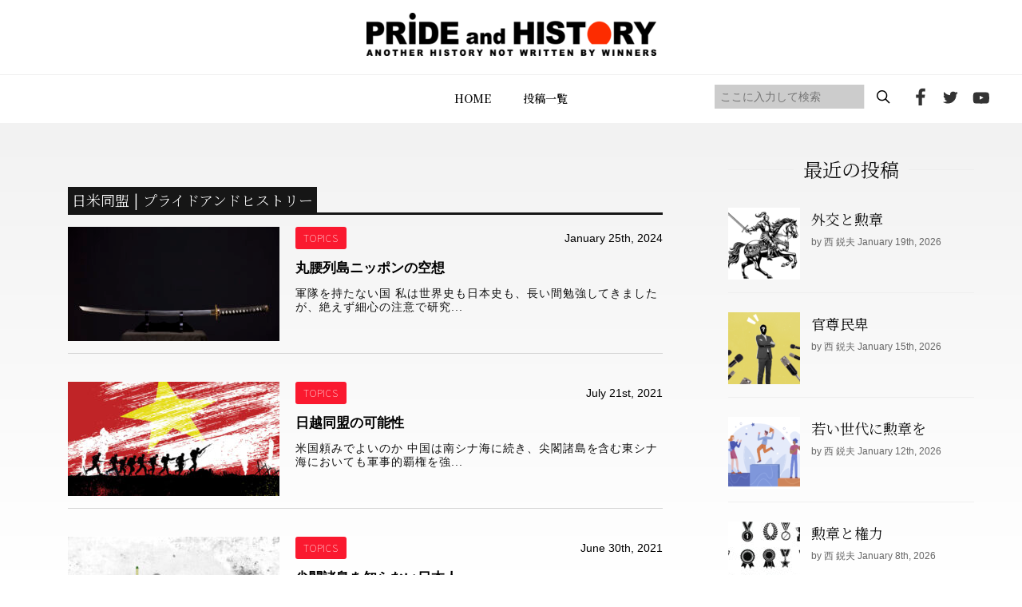

--- FILE ---
content_type: text/html; charset=UTF-8
request_url: https://prideandhistory.jp/tag/%E6%97%A5%E7%B1%B3%E5%90%8C%E7%9B%9F/
body_size: 25283
content:
<!DOCTYPE HTML>
<html lang="ja">
<head>
<meta http-equiv="X-UA-Compatible" content="IE=edge">
<meta charset="UTF-8">
<script>
var ua = navigator.userAgent;
if((ua.indexOf('Android') > 0 && ua.indexOf('Mobile') == -1) || ua.indexOf('iPad') > 0 || ua.indexOf('Kindle') > 0 || ua.indexOf('Silk') > 0){
 document.write('<meta name="viewport" content="width=1200, user-scalable=yes" />');
} else {
 document.write('<meta name="viewport" content="width=device-width,user-scalable=yes" />');
}
</script>
<meta name="format-detection" content="telephone=no">
<meta name="description" content="">
<meta name="keywords" content="">
<link rel="stylesheet" type="text/css" href="https://prideandhistory.jp/wp-content/themes/prideandhistory/css/ress.css" media="all">
<link rel="stylesheet" type="text/css" href="https://prideandhistory.jp/wp-content/themes/prideandhistory/css/common.css" media="all">
<link rel="stylesheet" type="text/css" href="https://cdnjs.cloudflare.com/ajax/libs/Swiper/5.4.5/css/swiper.min.css" media="all">
<link rel="stylesheet" type="text/css" href="https://prideandhistory.jp/wp-content/themes/prideandhistory/css/topics.css" media="all">
	
<!-- Global site tag (gtag.js) - Google Analytics -->

<!-- //site tag -->
	
<title>日米同盟 | プライドアンドヒストリー</title>

		<!-- All in One SEO 4.1.0.3 -->
		<link rel="canonical" href="https://prideandhistory.jp/tag/%E6%97%A5%E7%B1%B3%E5%90%8C%E7%9B%9F/" />
		<script type="application/ld+json" class="aioseo-schema">
			{"@context":"https:\/\/schema.org","@graph":[{"@type":"WebSite","@id":"https:\/\/prideandhistory.jp\/#website","url":"https:\/\/prideandhistory.jp\/","name":"\u30d7\u30e9\u30a4\u30c9\u30a2\u30f3\u30c9\u30d2\u30b9\u30c8\u30ea\u30fc","publisher":{"@id":"https:\/\/prideandhistory.jp\/#organization"}},{"@type":"Organization","@id":"https:\/\/prideandhistory.jp\/#organization","name":"PRIDE and HISTORY","url":"https:\/\/prideandhistory.jp\/"},{"@type":"BreadcrumbList","@id":"https:\/\/prideandhistory.jp\/tag\/%E6%97%A5%E7%B1%B3%E5%90%8C%E7%9B%9F\/#breadcrumblist","itemListElement":[{"@type":"ListItem","@id":"https:\/\/prideandhistory.jp\/#listItem","position":"1","item":{"@id":"https:\/\/prideandhistory.jp\/#item","name":"\u30db\u30fc\u30e0","description":"\u897f\u92ed\u592b\u516c\u5f0f\u30b5\u30a4\u30c8 - \u65e5\u672c\u3092\u5f37\u304f\u8a87\u308a\u9ad8\u304f\u5e0c\u671b\u306e\u3042\u3075\u308c\u308b\u56fd\u306b\u30fb\u30fb\u30fb\u300c\u8a87\u308a\u3092\u80b2\u3066\u308b\u306e\u306f\u6b74\u53f2\u300d\u3053\u306e\u4fe1\u5ff5\u306e\u5143\u3001\u4e16\u754c\u6700\u9ad8\u30ec\u30d9\u30eb\u306e\u30b7\u30f3\u30af\u30bf\u30f3\u30af\u3001\u30d5\u30fc\u30f4\u30a1\u30fc\u7814\u7a76\u6240\u897f\u92ed\u592b\u6559\u6388\u306e\u7814\u7a76\u6210\u679c\u3092\u4e2d\u5fc3\u306b\u3001\u308f\u308c\u308f\u308c\u65e5\u672c\u4eba\u304c\u77e5\u3089\u3055\u308c\u3066\u3053\u306a\u304b\u3063\u305f\u6b63\u3057\u3044\u6b74\u53f2\u3001\u7f8e\u3057\u3044\u3053\u3068\u3082\u6065\u305a\u304b\u3057\u3044\u3053\u3068\u3082\u542b\u3081\u3001\u300c\u672c\u5f53\u306e\u6b74\u53f2\u300d\u3092\u3088\u308a\u591a\u304f\u306e\u4eba\u306b\u77e5\u3063\u3066\u3082\u3089\u3044\u305f\u3044\u3002\u5b66\u3093\u3067\u3082\u3089\u3044\u305f\u3044\u3002\u305d\u3057\u3066\u3001\u65e5\u672c\u4eba\u3068\u3057\u3066\u306e\u300c\u8a87\u308a\u300d\u3092\u53d6\u308a\u623b\u3057\u3066\u3082\u3089\u3044\u305f\u3044\u3002\u3055\u3089\u306b\u3001\u897f\u6559\u6388\u306e\u7814\u7a76\u3092\u652f\u63f4\u3057\u3001\u4e16\u754c\u306b\u5bfe\u3057\u3066\u65e5\u672c\u306e\u60c5\u5831\u3084\u8003\u3048\u3092\u767a\u4fe1\u3057\u3001\u65e5\u672c\u306b\u4e0d\u5229\u306a\u72b6\u6cc1\u304c\u3067\u304d\u306a\u3044\u3088\u3046\u306b\u7956\u56fd\u3092\u5b88\u3063\u3066\u3044\u304f\u3053\u3068\u3002\u3053\u308c\u3053\u305d\u304c\u3053\u306ePRIDE and HISTORY\u306e\u76ee\u7684\u3067\u3059\u3002","url":"https:\/\/prideandhistory.jp\/"},"nextItem":"https:\/\/prideandhistory.jp\/tag\/%e6%97%a5%e7%b1%b3%e5%90%8c%e7%9b%9f\/#listItem"},{"@type":"ListItem","@id":"https:\/\/prideandhistory.jp\/tag\/%e6%97%a5%e7%b1%b3%e5%90%8c%e7%9b%9f\/#listItem","position":"2","item":{"@id":"https:\/\/prideandhistory.jp\/tag\/%e6%97%a5%e7%b1%b3%e5%90%8c%e7%9b%9f\/#item","name":"\u65e5\u7c73\u540c\u76df","url":"https:\/\/prideandhistory.jp\/tag\/%e6%97%a5%e7%b1%b3%e5%90%8c%e7%9b%9f\/"},"previousItem":"https:\/\/prideandhistory.jp\/#listItem"}]},{"@type":"CollectionPage","@id":"https:\/\/prideandhistory.jp\/tag\/%E6%97%A5%E7%B1%B3%E5%90%8C%E7%9B%9F\/#collectionpage","url":"https:\/\/prideandhistory.jp\/tag\/%E6%97%A5%E7%B1%B3%E5%90%8C%E7%9B%9F\/","name":"\u65e5\u7c73\u540c\u76df | \u30d7\u30e9\u30a4\u30c9\u30a2\u30f3\u30c9\u30d2\u30b9\u30c8\u30ea\u30fc","inLanguage":"ja","isPartOf":{"@id":"https:\/\/prideandhistory.jp\/#website"},"breadcrumb":{"@id":"https:\/\/prideandhistory.jp\/tag\/%E6%97%A5%E7%B1%B3%E5%90%8C%E7%9B%9F\/#breadcrumblist"}}]}
		</script>
		<!-- All in One SEO -->

<link rel='dns-prefetch' href='//s.w.org' />
<link rel='stylesheet' id='wp-block-library-css'  href='https://prideandhistory.jp/wp-includes/css/dist/block-library/style.min.css?ver=5.4.9' type='text/css' media='all' />
<link rel='stylesheet' id='contact-form-7-css'  href='https://prideandhistory.jp/wp-content/plugins/contact-form-7/includes/css/styles.css?ver=5.3' type='text/css' media='all' />
<link rel='stylesheet' id='wp-pagenavi-css'  href='https://prideandhistory.jp/wp-content/plugins/wp-pagenavi/pagenavi-css.css?ver=2.70' type='text/css' media='all' />
 <link rel="shortcut icon" href="https://prideandhistory.jp/wp-content/themes/prideandhistory/img/common/favicon.png">
</head>
	
<body id="topics" class="">
<div id="wrapper">
<header>
  <div id="header">
    <div class="inner">
      <div id="logo"><a href="https://prideandhistory.jp"><img src="https://prideandhistory.jp/wp-content/themes/prideandhistory/img/common/logo_header.png" alt="PRIDE and HISTORY"/></a></div>
      <div id="gnav_inner" class="nav_inner">
        <div id="gnav">
          <ul class="flex">
            <li><a href="https://prideandhistory.jp">HOME</a></li>
            <li><a href="https://prideandhistory.jp/topics/">投稿一覧</a></li>
            <!--<li><a href="#">メニュー</a></li>
            <li><a href="#">メニュー</a></li>
            <li><a href="#">メニュー</a></li>-->
            <li class="sp"><a href="https://prideandhistory.jp/about/">PRIDE and HISTORYとは</a></li>
            <li class="sp"><a href="https://prideandhistory.jp/company/">運営会社</a></li>
            <li class="sp"><a href="https://prideandhistory.jp/policy/">プライバシーポリシー</a></li>
          </ul>
        </div>
        <div id="hd_social">
          <div id="sreach-wrapper">
            <div class="sreach-box">
              <form role="search" method="get" id="searchform" class="searchform" action="https://prideandhistory.jp/">
	<div>
    <div class="flex">
		<input type="text" placeholder="ここに入力して検索" value="" name="s" id="s" class="search" />
		<input type="submit" id="searchsubmit" value="" class="sbtn" />
    </div>
	</div>
</form>            </div>
          </div>
          <ul class="flex">
            <li><a href="https://www.facebook.com/prideandhistory" target="_blank"><img src="https://prideandhistory.jp/wp-content/themes/prideandhistory/img/common/icon_header_fb.png" alt="facebook"></a></li>
            <li><a href="https://twitter.com/prideandhistory" target="_blank"><img src="https://prideandhistory.jp/wp-content/themes/prideandhistory/img/common/icon_header_tw.png" alt="twitter"></a></li>
            <li><a href="https://www.youtube.com/channel/UC6oal8R3H4V_yY4-0NpY58Q" target="_blank"><img src="https://prideandhistory.jp/wp-content/themes/prideandhistory/img/common/icon_header_yt.png" alt="youtube"></a></li>
          </ul>
        </div>
      </div>
      <div class="toggle_wrap">
        <p class="toggle hdsp"><span></span><span></span><span></span></p>
      </div>
    </div>
  </div>
</header>
<main>
	<div class="bg">
		<section id="news">
			<div class="wrap sec_col2">
				<div class="left_col">
					<h2 class="ttltype9"><span>
											日米同盟 | プライドアンドヒストリー										</span></h2>
					<ul class="article_list">
						<!-- 6件表示 -->
											<li>
							<figure>
								<a href="https://prideandhistory.jp/2024/01/25/%e4%b8%b8%e8%85%b0%e5%88%97%e5%b3%b6%e3%83%8b%e3%83%83%e3%83%9d%e3%83%b3%e3%81%ae%e7%a9%ba%e6%83%b3/">
																	<img width="265" height="143" src="https://prideandhistory.jp/wp-content/uploads/2024/01/GettyImages-157427751-265x143.jpg" class="attachment-archive_img size-archive_img wp-post-image" alt="" srcset="https://prideandhistory.jp/wp-content/uploads/2024/01/GettyImages-157427751-265x143.jpg 265w, https://prideandhistory.jp/wp-content/uploads/2024/01/GettyImages-157427751-363x195.jpg 363w" sizes="(max-width: 265px) 100vw, 265px" />																</a>
							</figure>
							<div class="txtbox">
								<div class="info">
									<div class="cat_tag_wrap flex">
																			<a href="https://prideandhistory.jp/category/topics/" class="tag_link_s tag_red">TOPICS</a>
																		</div>
									<p class="time">
										January 25th, 2024									</p>
								</div>
								<a href="https://prideandhistory.jp/2024/01/25/%e4%b8%b8%e8%85%b0%e5%88%97%e5%b3%b6%e3%83%8b%e3%83%83%e3%83%9d%e3%83%b3%e3%81%ae%e7%a9%ba%e6%83%b3/">
									<h3 class="midashi">
										丸腰列島ニッポンの空想									</h3>
									<p class="txt">
										軍隊を持たない国
私は世界史も日本史も、長い間勉強してきましたが、絶えず細心の注意で研究...									</p>
								</a>
							</div>
						</li>
											<li>
							<figure>
								<a href="https://prideandhistory.jp/2021/07/21/post_999/">
																	<img width="265" height="143" src="https://prideandhistory.jp/wp-content/uploads/2021/07/16h8-thumb-690xauto-2800-265x143.jpg" class="attachment-archive_img size-archive_img wp-post-image" alt="" srcset="https://prideandhistory.jp/wp-content/uploads/2021/07/16h8-thumb-690xauto-2800-265x143.jpg 265w, https://prideandhistory.jp/wp-content/uploads/2021/07/16h8-thumb-690xauto-2800-363x195.jpg 363w" sizes="(max-width: 265px) 100vw, 265px" />																</a>
							</figure>
							<div class="txtbox">
								<div class="info">
									<div class="cat_tag_wrap flex">
																			<a href="https://prideandhistory.jp/category/topics/" class="tag_link_s tag_red">TOPICS</a>
																		</div>
									<p class="time">
										July 21st, 2021									</p>
								</div>
								<a href="https://prideandhistory.jp/2021/07/21/post_999/">
									<h3 class="midashi">
										日越同盟の可能性									</h3>
									<p class="txt">
										米国頼みでよいのか
中国は南シナ海に続き、尖閣諸島を含む東シナ海においても軍事的覇権を強...									</p>
								</a>
							</div>
						</li>
											<li>
							<figure>
								<a href="https://prideandhistory.jp/2021/06/30/post_987/">
																	<img width="265" height="143" src="https://prideandhistory.jp/wp-content/uploads/2021/06/16h2-thumb-690xauto-2768-265x143.jpg" class="attachment-archive_img size-archive_img wp-post-image" alt="" srcset="https://prideandhistory.jp/wp-content/uploads/2021/06/16h2-thumb-690xauto-2768-265x143.jpg 265w, https://prideandhistory.jp/wp-content/uploads/2021/06/16h2-thumb-690xauto-2768-363x195.jpg 363w" sizes="(max-width: 265px) 100vw, 265px" />																</a>
							</figure>
							<div class="txtbox">
								<div class="info">
									<div class="cat_tag_wrap flex">
																			<a href="https://prideandhistory.jp/category/topics/" class="tag_link_s tag_red">TOPICS</a>
																		</div>
									<p class="time">
										June 30th, 2021									</p>
								</div>
								<a href="https://prideandhistory.jp/2021/06/30/post_987/">
									<h3 class="midashi">
										尖閣諸島を知らない日本人									</h3>
									<p class="txt">
										GHQの認識
日本が領土問題を抱えるようになったのは、1945年の敗戦後のことです。日本...									</p>
								</a>
							</div>
						</li>
											<li>
							<figure>
								<a href="https://prideandhistory.jp/2021/02/03/post_923/">
																	<img width="265" height="143" src="https://prideandhistory.jp/wp-content/uploads/2021/02/10h7-thumb-690xauto-2637-265x143.jpg" class="attachment-archive_img size-archive_img wp-post-image" alt="" srcset="https://prideandhistory.jp/wp-content/uploads/2021/02/10h7-thumb-690xauto-2637-265x143.jpg 265w, https://prideandhistory.jp/wp-content/uploads/2021/02/10h7-thumb-690xauto-2637-363x195.jpg 363w" sizes="(max-width: 265px) 100vw, 265px" />																</a>
							</figure>
							<div class="txtbox">
								<div class="info">
									<div class="cat_tag_wrap flex">
																			<a href="https://prideandhistory.jp/category/topics/" class="tag_link_s tag_red">TOPICS</a>
																		</div>
									<p class="time">
										February 3rd, 2021									</p>
								</div>
								<a href="https://prideandhistory.jp/2021/02/03/post_923/">
									<h3 class="midashi">
										米軍は日本を本当に守るのか									</h3>
									<p class="txt">
										日米同盟は機能するのか
米中大戦が万が一、起こった場合、米軍は日米同盟で謳われている通り...									</p>
								</a>
							</div>
						</li>
											<li>
							<figure>
								<a href="https://prideandhistory.jp/2017/03/01/post_333/">
																	<img width="265" height="143" src="https://prideandhistory.jp/wp-content/uploads/2017/03/335-thumb-690x492-739-265x143.png" class="attachment-archive_img size-archive_img wp-post-image" alt="" srcset="https://prideandhistory.jp/wp-content/uploads/2017/03/335-thumb-690x492-739-265x143.png 265w, https://prideandhistory.jp/wp-content/uploads/2017/03/335-thumb-690x492-739-363x195.png 363w" sizes="(max-width: 265px) 100vw, 265px" />																</a>
							</figure>
							<div class="txtbox">
								<div class="info">
									<div class="cat_tag_wrap flex">
																			<a href="https://prideandhistory.jp/category/%e8%91%97%e4%bd%9c%e3%82%a2%e3%83%bc%e3%82%ab%e3%82%a4%e3%83%96/" class="tag_link_s tag_red">著作アーカイブ</a>
																		</div>
									<p class="time">
										March 1st, 2017									</p>
								</div>
								<a href="https://prideandhistory.jp/2017/03/01/post_333/">
									<h3 class="midashi">
										日本完全中立論									</h3>
									<p class="txt">
										マッカーサーの反論
マッカーサーは、１カ月後、１２月２３日、国防省に反論する。⑴　「平和...									</p>
								</a>
							</div>
						</li>
										</ul>
									</div>
				<div class="right_col">

	<div class="new_list_box">
		<h2 class="mds"><span>最近の投稿</span></h2>
		<ul class="new_list">
		<!-- 5件表示 -->
					<li>
				<a href="https://prideandhistory.jp/2026/01/19/%e5%a4%96%e4%ba%a4%e3%81%a8%e5%8b%b2%e7%ab%a0/">
					<figure>
											<img width="90" height="90" src="https://prideandhistory.jp/wp-content/uploads/2026/01/スクリーンショット-2026-01-05-10.16.47-90x90.png" class="attachment-sidebar_img size-sidebar_img wp-post-image" alt="" srcset="https://prideandhistory.jp/wp-content/uploads/2026/01/スクリーンショット-2026-01-05-10.16.47-90x90.png 90w, https://prideandhistory.jp/wp-content/uploads/2026/01/スクリーンショット-2026-01-05-10.16.47-150x150.png 150w, https://prideandhistory.jp/wp-content/uploads/2026/01/スクリーンショット-2026-01-05-10.16.47-110x110.png 110w" sizes="(max-width: 90px) 100vw, 90px" />										</figure>
					<div class="txtbox">
						<p class="midashi">
							外交と勲章						</p>
						<p class="subtxt">by 西 鋭夫 January 19th, 2026</p>
					</div>
				</a>
			</li>
					<li>
				<a href="https://prideandhistory.jp/2026/01/15/%e5%ae%98%e5%b0%8a%e6%b0%91%e5%8d%91/">
					<figure>
											<img width="90" height="90" src="https://prideandhistory.jp/wp-content/uploads/2026/01/スクリーンショット-2026-01-05-10.11.15-90x90.png" class="attachment-sidebar_img size-sidebar_img wp-post-image" alt="" srcset="https://prideandhistory.jp/wp-content/uploads/2026/01/スクリーンショット-2026-01-05-10.11.15-90x90.png 90w, https://prideandhistory.jp/wp-content/uploads/2026/01/スクリーンショット-2026-01-05-10.11.15-150x150.png 150w, https://prideandhistory.jp/wp-content/uploads/2026/01/スクリーンショット-2026-01-05-10.11.15-110x110.png 110w" sizes="(max-width: 90px) 100vw, 90px" />										</figure>
					<div class="txtbox">
						<p class="midashi">
							官尊民卑						</p>
						<p class="subtxt">by 西 鋭夫 January 15th, 2026</p>
					</div>
				</a>
			</li>
					<li>
				<a href="https://prideandhistory.jp/2026/01/12/%e8%8b%a5%e3%81%84%e4%b8%96%e4%bb%a3%e3%81%ab%e5%8b%b2%e7%ab%a0%e3%82%92/">
					<figure>
											<img width="90" height="90" src="https://prideandhistory.jp/wp-content/uploads/2026/01/スクリーンショット-2026-01-05-10.11.31-90x90.png" class="attachment-sidebar_img size-sidebar_img wp-post-image" alt="" srcset="https://prideandhistory.jp/wp-content/uploads/2026/01/スクリーンショット-2026-01-05-10.11.31-90x90.png 90w, https://prideandhistory.jp/wp-content/uploads/2026/01/スクリーンショット-2026-01-05-10.11.31-150x150.png 150w, https://prideandhistory.jp/wp-content/uploads/2026/01/スクリーンショット-2026-01-05-10.11.31-110x110.png 110w" sizes="(max-width: 90px) 100vw, 90px" />										</figure>
					<div class="txtbox">
						<p class="midashi">
							若い世代に勲章を						</p>
						<p class="subtxt">by 西 鋭夫 January 12th, 2026</p>
					</div>
				</a>
			</li>
					<li>
				<a href="https://prideandhistory.jp/2026/01/08/%e5%8b%b2%e7%ab%a0%e3%81%a8%e6%a8%a9%e5%8a%9b/">
					<figure>
											<img width="90" height="90" src="https://prideandhistory.jp/wp-content/uploads/2026/01/shutterstock_2714624507-90x90.jpg" class="attachment-sidebar_img size-sidebar_img wp-post-image" alt="" srcset="https://prideandhistory.jp/wp-content/uploads/2026/01/shutterstock_2714624507-90x90.jpg 90w, https://prideandhistory.jp/wp-content/uploads/2026/01/shutterstock_2714624507-150x150.jpg 150w, https://prideandhistory.jp/wp-content/uploads/2026/01/shutterstock_2714624507-110x110.jpg 110w" sizes="(max-width: 90px) 100vw, 90px" />										</figure>
					<div class="txtbox">
						<p class="midashi">
							勲章と権力						</p>
						<p class="subtxt">by 西 鋭夫 January 8th, 2026</p>
					</div>
				</a>
			</li>
					<li>
				<a href="https://prideandhistory.jp/2026/01/01/%e5%af%bf%e5%8f%b8%e3%81%a8%e3%83%af%e3%82%b5%e3%83%93/">
					<figure>
											<img width="90" height="90" src="https://prideandhistory.jp/wp-content/uploads/2025/04/blog267-90x90.jpg" class="attachment-sidebar_img size-sidebar_img wp-post-image" alt="" srcset="https://prideandhistory.jp/wp-content/uploads/2025/04/blog267-90x90.jpg 90w, https://prideandhistory.jp/wp-content/uploads/2025/04/blog267-150x150.jpg 150w, https://prideandhistory.jp/wp-content/uploads/2025/04/blog267-110x110.jpg 110w" sizes="(max-width: 90px) 100vw, 90px" />										</figure>
					<div class="txtbox">
						<p class="midashi">
							寿司とワサビ						</p>
						<p class="subtxt">by 岡﨑 匡史 January 1st, 2026</p>
					</div>
				</a>
			</li>
				</ul>
	</div>
	
	<div class="tag_list_box">
		<h2 class="mds"><span>Tag</span></h2>
		<ul class="tag_list">
					<li><a href="https://prideandhistory.jp/tag/%e3%83%9e%e3%83%83%e3%82%ab%e3%83%bc%e3%82%b5%e3%83%bc/"><span>マッカーサー</span></a></li>
					<li><a href="https://prideandhistory.jp/tag/%e5%90%89%e7%94%b0%e8%8c%82/"><span>吉田茂</span></a></li>
					<li><a href="https://prideandhistory.jp/tag/ghq/"><span>GHQ</span></a></li>
					<li><a href="https://prideandhistory.jp/tag/%e6%b0%91%e4%b8%bb%e4%b8%bb%e7%be%a9/"><span>民主主義</span></a></li>
					<li><a href="https://prideandhistory.jp/tag/%e3%83%88%e3%83%ab%e3%83%bc%e3%83%9e%e3%83%b3/"><span>トルーマン</span></a></li>
					<li><a href="https://prideandhistory.jp/tag/%e5%85%b1%e7%94%a3%e4%b8%bb%e7%be%a9/"><span>共産主義</span></a></li>
					<li><a href="https://prideandhistory.jp/tag/%e6%9c%9d%e9%ae%ae%e6%88%a6%e4%ba%89/"><span>朝鮮戦争</span></a></li>
					<li><a href="https://prideandhistory.jp/tag/%e5%85%b1%e7%94%a3%e5%85%9a/"><span>共産党</span></a></li>
					<li><a href="https://prideandhistory.jp/tag/%e3%83%99%e3%83%88%e3%83%8a%e3%83%a0%e6%88%a6%e4%ba%89/"><span>ベトナム戦争</span></a></li>
					<li><a href="https://prideandhistory.jp/tag/%e5%8c%97%e6%9c%9d%e9%ae%ae/"><span>北朝鮮</span></a></li>
					<li><a href="https://prideandhistory.jp/tag/%e6%96%87%e9%83%a8%e7%9c%81/"><span>文部省</span></a></li>
					<li><a href="https://prideandhistory.jp/tag/%e6%84%9b%e5%9b%bd%e5%bf%83/"><span>愛国心</span></a></li>
					<li><a href="https://prideandhistory.jp/tag/%e6%95%99%e8%82%b2%e4%bd%bf%e7%af%80%e5%9b%a3/"><span>教育使節団</span></a></li>
					<li><a href="https://prideandhistory.jp/tag/%e4%b8%ad%e5%9b%bd/"><span>中国</span></a></li>
					<li><a href="https://prideandhistory.jp/tag/%e7%ac%ac%ef%bc%99%e6%9d%a1/"><span>第９条</span></a></li>
					<li><a href="https://prideandhistory.jp/tag/%e6%95%99%e8%82%b2/"><span>教育</span></a></li>
					<li><a href="https://prideandhistory.jp/tag/%e8%8b%b1%e8%aa%9e/"><span>英語</span></a></li>
					<li><a href="https://prideandhistory.jp/tag/%e3%82%bd%e9%80%a3/"><span>ソ連</span></a></li>
					<li><a href="https://prideandhistory.jp/tag/%e3%83%af%e3%82%b7%e3%83%b3%e3%83%88%e3%83%b3%e5%a4%a7%e5%ad%a6/"><span>ワシントン大学</span></a></li>
					<li><a href="https://prideandhistory.jp/tag/%e5%8e%9f%e7%88%86/"><span>原爆</span></a></li>
				</ul>
	</div>
</div>
			</div>
		</section>
	</div>

</main>
<footer>
  <div class="top_btn_wrap">
    <a href="#"><span></span></a>
  </div>
  <div class="footer_navi">
    <div class="wrap">
      <nav class="pc">
        <ul>
          <li><a href="https://prideandhistory.jp">HOME</a></li>
          <li><a href="https://prideandhistory.jp/topics/">投稿一覧</a></li>
          <!--<li><a href="#">メニュー</a></li>
          <li><a href="#">メニュー</a></li>
          <li><a href="#">メニュー</a></li>-->
        </ul>
      </nav>
      <p class="logo"><img src="https://prideandhistory.jp/wp-content/themes/prideandhistory/img/common/logo_footer.png" alt="PRIDE and HISTORY"></p>
      <ul class="social_btn">
        <li><a href="https://www.facebook.com/prideandhistory" target="_blank"><img src="https://prideandhistory.jp/wp-content/themes/prideandhistory/img/common/icon_footer_fb.png" alt="facebook"></a></li>
        <li><a href="https://twitter.com/prideandhistory" target="_blank"><img src="https://prideandhistory.jp/wp-content/themes/prideandhistory/img/common/icon_footer_tw.png" alt="twitter"></a></li>
        <li><a href="https://www.youtube.com/channel/UC6oal8R3H4V_yY4-0NpY58Q" target="_blank"><img src="https://prideandhistory.jp/wp-content/themes/prideandhistory/img/common/icon_footer_yt.png" alt="youtube"></a></li>
      </ul>
      <ul class="submenu">
        <li><a href="https://www.d-publishing.jp/">会社案内</a></li>
        <li><a href="https://www.d-publishing.jp/law/">特定商取引法上の表記</a></li>
        <li><a href="https://www.d-publishing.jp/privacy/">プライバシーポリシー</a></li>
        <li><a href="https://www.d-publishing.jp/terms-of-use/">販売規約</a></li>
        <li><a href="https://www.d-publishing.jp/academy-terms-of-use/">利用規約</a></li>
        <li><a href="https://support.d-publishing.jp/hc/ja/articles/13411389348249-%E8%A7%A3%E7%B4%84%E6%96%B9%E6%B3%95%E3%82%92%E6%95%99%E3%81%88%E3%81%A6%E3%81%8F%E3%81%A0%E3%81%95%E3%81%84">解約方法</a></li>
		<li><a href="https://support.d-publishing.jp/hc/ja">お問い合わせ</a></li>
      </ul>
    </div>
  </div>
  <div class="footer_txt">
    <p class="copyright">掲載の情報・画像など、すべてのコンテンツの無断複写・転載を禁じます。<br>Copyright &copy; ダイレクト出版株式会社 〒541-0052　大阪府大阪市中央区安土町2丁目3-13 大阪国際ビルディング13F</p>
  </div>
</footer>
</div>
<script src="https://ajax.googleapis.com/ajax/libs/jquery/3.4.1/jquery.min.js"></script> 
<script src="https://prideandhistory.jp/wp-content/themes/prideandhistory/js/jquery.matchHeight.js"></script> 
<script src="https://cdnjs.cloudflare.com/ajax/libs/Swiper/5.4.5/js/swiper.min.js"></script>
<script src="https://prideandhistory.jp/wp-content/themes/prideandhistory/js/main.js"></script>
</body></html>